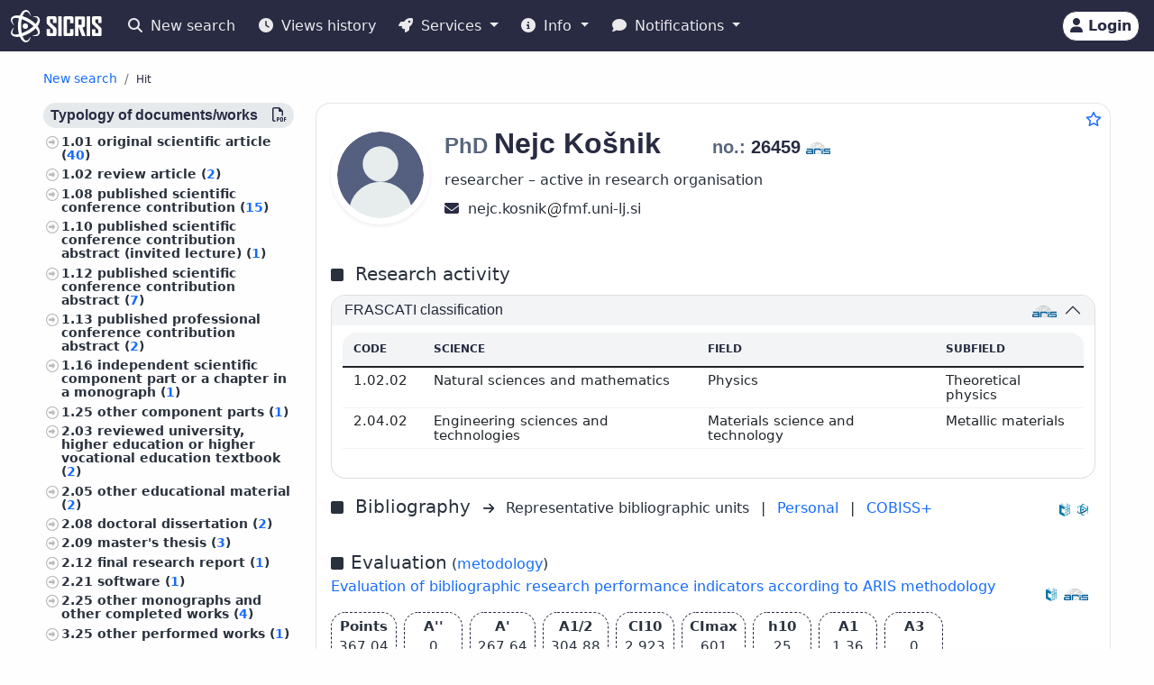

--- FILE ---
content_type: text/html;charset=UTF-8
request_url: https://cris.cobiss.net/ecris/si/en/researcher/20029
body_size: 16064
content:




<!DOCTYPE html>
<html lang="en" class="h-100 scroll-auto">
<head>
  <meta charset="UTF-8"/>
  <meta name="viewport" content="width=device-width, initial-scale=1, shrink-to-fit=no"/>

  <!-- redirect for browsers without JS -->
  
  <noscript>
    <meta http-equiv="refresh" content="0;url=/ecris/si/en/unsupported" />
  </noscript>
  <script nomodule>location='/ecris/si/en/unsupported'</script>

  <!-- theme / build info -->
  <meta name="theme-color" content="#282b42" />
  <meta name="apple-mobile-web-app-status-bar-style" content="#282b42" />
  <meta name="ecris" content="5.4-SNAPSHOT 09.01.2026 15:11" />

  <!-- absolute paths for static assets -->
  <base href="https://cris.cobiss.net/ecris/" />

  <!-- page title -->
  <title>
    
      
      
        CRIS
      
    
  </title>

  

<!-- CSS files -->
<!-- Favicon -->
<link rel="shortcut icon" href="assets/img/favicon/favicon.ico" type="image/x-icon" />
<link rel="apple-touch-icon" href="assets/img/favicon/apple-touch-icon.png" />
<link rel="apple-touch-icon" sizes="57x57" href="assets/img/favicon/apple-touch-icon-57x57.png" />
<link rel="apple-touch-icon" sizes="72x72" href="assets/img/favicon/apple-touch-icon-72x72.png" />
<link rel="apple-touch-icon" sizes="76x76" href="assets/img/favicon/apple-touch-icon-76x76.png" />
<link rel="apple-touch-icon" sizes="114x114" href="assets/img/favicon/apple-touch-icon-114x114.png" />
<link rel="apple-touch-icon" sizes="120x120" href="assets/img/favicon/apple-touch-icon-120x120.png" />
<link rel="apple-touch-icon" sizes="144x144" href="assets/img/favicon/apple-touch-icon-144x144.png" />
<link rel="apple-touch-icon" sizes="152x152" href="assets/img/favicon/apple-touch-icon-152x152.png" />
<link rel="apple-touch-icon" sizes="180x180" href="assets/img/favicon/apple-touch-icon-180x180.png" />

<!-- Fontawesome -->
<link rel="stylesheet" href="assets/vendor/fontawesome-free-6.6.0-web/css/all.min.css" />

<!-- Bootstrap CSS -->
<link href="assets/vendor/bootstrap-5.1.3-dist/css/bootstrap.min.css" rel="stylesheet" />

<!-- Color CSS -->
<link type="text/css" href="assets/css/colorDefinitions.css" rel="stylesheet" />
<link type="text/css" href="assets/css/bootstrapOverrideIzum.css" rel="stylesheet" />
<link type="text/css" href="assets/css/cris.css" rel="stylesheet" />

<!-- Chartist -->
<link type="text/css" href="assets/vendor/chartist/chartist.css" rel="stylesheet" />
<link type="text/css" href="assets/vendor/chartist/legend-plugin.css" rel="stylesheet" />
<link type="text/css" href="assets/css/chartistOverRide.css" rel="stylesheet" />

<!-- Responsive Tables -->
<link type="text/css" href="assets/css/responsiveTables.css" rel="stylesheet" />

<!-- JS Global Variables -->
<script src="assets/js/global-variables.js" type="module"></script>

<!-- Bootstrap JS -->
<script src="assets/vendor/bootstrap-5.1.3-dist/js/bootstrap.bundle.min.js" defer="defer"></script>

<!-- Chartist JS -->
<script src="assets/vendor/chartist/chartist.js" defer="defer"></script>

<!-- HTMX -->
<script src="assets/vendor/htmx/htmx.js"
        integrity="sha384-QFjmbokDn2DjBjq+fM+8LUIVrAgqcNW2s0PjAxHETgRn9l4fvX31ZxDxvwQnyMOX"
        crossorigin="anonymous"></script>
  <script type="module"
          src="/ecris/assets/js/bundle-basic.js?5.3">
  </script>

  <!-- extra <head> markup comes from the page that includes this file -->
  
    
    
    
    
    
    
    
    
    
    
  
</head>

<body class="d-flex flex-column h-100">












<div class="d-none" id="globalVariables">
    <ul class="appData">
        <li class="system">si</li>
        <li class="language">en</li>
        <li class="version">5.3</li>
        <li class="url">si/en</li>
        <li class="publishDate">1.12.2025</li>
        <li class="startAction">details</li>
        <li class="startMode">researcher</li>
        <li class="classificationFormat">frascati</li>
        <li class="tenderUrl">https://cris.cobiss.net/tenders/</li>
        <li class="startQuery"></li>
        <li class="queryMaxLength">5628</li>
        <li class="searchTitle">CRIS</li>

        
            <li class="count">
                <ul>
                    <li data-formated="50,515" class="researcher">50515</li>
                    <li data-formated="22,680" class="project">
                            22680
                    </li>
                    <li data-formated="9,712" class="projects">9712</li>
                    <li data-formated="1,766" class="programs">1766</li>
                    <li data-formated="1,007" class="organization">1007</li>
                    <li data-formated="1,537" class="group">1537</li>
                    <li data-formated="1,558" class="equipment">1558</li>
                </ul>
            </li>

            <ul class="translations">
                <li class="researcher">Researchers</li>
                <li class="project">Projects / Programmes</li>
                <li class="organization">Organisations</li>
                <li class="group">Groups</li>
                <li class="equipment">Equipment</li>
                <li class="publication">Publications</li>
            </ul>

            <span class="urlTokenResponse"></span>
            <span class="serverTime">1769020778</span>
        
    </ul>
</div>

<template id="unexpectedError">
    <div class="alert alert-danger" role="alert">
        <i class="fas fa-exclamation-triangle" aria-hidden="true"></i>
        An unexpected error occurred.
    </div>
</template>

<template id="tokenTimeoutError">
    <div class="alert alert-warning" role="alert">
        <i class="fas fa-clock" aria-hidden="true"></i>
        Your session is no longer valid. If you wish to continue your work in authorised mode, please log in again.
    </div>
</template>




<!-- Should I show the Sign-in buttons? -->


<header>
    <c-topmeni-init>
        <nav class="navbar navbar-expand-lg navbar-dark navbar-theme-primary fixed-top py-1 py-sm-2"
             aria-label="cris menu">

            <div class="container-fluid">

                <!-- ââââââââââââââââââââââ LOGO ââââââââââââââââââââââ -->
                <a class="navbar-brand" href="si/en" aria-label="cris - Home">
                    <img src="assets/img/brand/si/cris-logo-inverse.svg"
                         style="height:36px" alt="cris logo">
                </a>

                <!-- environment label (only for SI deployments) -->
                
                    <span id="navbar-system"></span>
                
                

                <!-- ââââââââââââââââââââââ MAIN NAVBAR ââââââââââââââââââââââ -->
                <div class="collapse navbar-collapse" id="cris-menu">

                    <ul class="navbar-nav me-auto mb-2 mb-sm-0">

                        <!-- New search -->
                        <li class="nav-item">
                            <c-new-search-link>
                                <a class="nav-link" id="new-search" href="si/en">
                                    <i class="fas fa-search me-1" aria-hidden="true"></i>
                                    New search
                                </a>
                            </c-new-search-link>
                        </li>

                        <!-- History (opens an off-canvas) -->
                        <li class="nav-item">
                            <a class="nav-link" id="history">
                                <i class="fas fa-clock me-1" aria-hidden="true"></i>
                                <c-responsive-class>
                                    Views history
                                </c-responsive-class>
                            </a>
                        </li>

                        <!-- â¼ SERVICES ------------------------------------------------- -->
                        <li class="nav-item dropdown">
                            <a class="nav-link dropdown-toggle" href="#"
                               id="sicris-menu-services-dropdown"
                               data-bs-toggle="dropdown" aria-expanded="false">
                                <i class="fas fa-rocket me-1" aria-hidden="true"></i>
                                Services
                            </a>

                            <ul class="dropdown-menu" aria-labelledby="sicris-menu-services-dropdown">

                                <!-- habilitation service (only in Slovene) -->
                                

                                <!-- researcher & organisation registrations -->
                                
                                

                                <!-- virtual-group evaluation & TOP lists (Slovene only) -->
                                

                                <!-- Publications search (always visible) -->
                                <li>
                                    <a class="dropdown-item" href="si/en/biblio">
                                        Publications
                                    </a>
                                </li>

                                <!-- ARIS TopWorks & doc-lists (Slovene only) -->
                                
                            </ul>
                        </li>

                        <!-- â¼ INFO ----------------------------------------------------- -->
                        <li class="nav-item dropdown">
                            <a class="nav-link dropdown-toggle" href="#"
                               id="sicris-menu-info-dropdown" data-bs-toggle="dropdown"
                               aria-expanded="false">
                                <i class="fas fa-info-circle me-1" aria-hidden="true"></i>
                                Info
                            </a>

                            <ul class="dropdown-menu" aria-labelledby="sicris-menu-info-dropdown">
                                <li>
                                    <a class="dropdown-item" href="si/en/intro">
                                        Introduction
                                    </a>
                                </li>

                                

                                
                                    <li>
                                        <a class="dropdown-item"
                                           href="http://www.arrs.si/sl/gradivo/sifranti/"
                                           target="_blank" rel="noopener">
                                                Code lists
                                        </a>
                                    </li>
                                
                            </ul>
                        </li>

                        <!-- â¼ NOTIFICATIONS ------------------------------------------- -->
                        <li class="nav-item dropdown">
                            <a class="nav-link dropdown-toggle" href="#"
                               id="sicris-menu-news-dropdown"
                               data-bs-toggle="dropdown" aria-expanded="false">
                                <i class="fas fa-comment me-1" aria-hidden="true"></i>
                                Notifications
                            </a>

                            <ul class="dropdown-menu" aria-labelledby="sicris-menu-news-dropdown">
                                <li>
                                    <a class="dropdown-item" href="si/en/news">
                                        News and Announcements
                                    </a>
                                </li>

                                <!-- FAQ (selected languages only) -->
                                

                                <!-- REST docs (all non-EN) -->
                                

                                <!-- evaluation-chat custom element -->
                                <li><evaluation-chat-news></evaluation-chat-news></li>
                            </ul>
                        </li>
                    </ul>
                </div><!-- /.navbar-collapse -->


                <!-- âââââââââââââââââââ SIGN-IN / AVATAR BLOCK âââââââââââââââââââ -->
                <div class="
                            sign-in-buttons d-flex flex-fill flex-lg-grow-0
                            justify-content-end me-1 order-lg-last">

                    <!-- â¼ avatar dropdown (hidden until user data arrives via JS) -->
                    <div id="signed-in-btn" class="dropdown d-none">
                        <a href="#"
                           class="text-decoration-none dropdown-toggle btn btn-secondary text-dark
                                  animate-up-2 ms-3 p-0 pe-2"
                           id="dropdownUser2" data-bs-toggle="dropdown"
                           title="user avatar" aria-expanded="false">
                            <img src="assets/img/user.svg" alt="user avatar"
                                 width="32" height="32"
                                 class="rounded-circle avatar-js">
                            <span class="d-none d-sm-inline-block d-lg-none d-xl-inline-block ms-1"></span>
                        </a>

                        <ul class="dropdown-menu right text-small shadow"
                            aria-labelledby="dropdownUser2">

                            <!-- profile visit / edit -->
                            <li>
                                <c-details-link>
                                    <a class="dropdown-item visit-js" href="javascript:void(0)">
                                        <i class="fas fa-user me-1" aria-hidden="true"></i>
                                        Take a look at my profile
                                    </a>
                                </c-details-link>
                            </li>
                            <li>
                                <a class="dropdown-item edit-js" href="javascript:void(0)">
                                    <i class="fas fa-pencil-alt me-1" aria-hidden="true"></i>
                                    Edit my profile
                                </a>
                            </li>

                            <!-- organisation profile visit / edit -->
                            <li>
                                <c-details-link>
                                    <a class="dropdown-item visit-org-js" href="javascript:void(0)">
                                        <i class="fas fa-landmark me-1" aria-hidden="true"></i>
                                        View organisation
                                    </a>
                                </c-details-link>
                            </li>
                            <li>
                                <a class="dropdown-item edit-org-js" href="javascript:void(0)">
                                    <i class="fas fa-pencil-alt me-1" aria-hidden="true"></i>
                                    Edit organisation
                                </a>
                            </li>

                            <!-- change password -->
                            <li>
                                <a class="dropdown-item pwd-change-js" href="javascript:void(0)">
                                    <i class="fas fa-lock me-1" aria-hidden="true"></i>
                                    Change password
                                </a>
                            </li>

                            <!-- Library-request service (if enabled) -->
                            

                            <!-- add-new entity buttons (initially hidden; shown by JS) -->
                            <li><a class="dropdown-item d-none rsr-add-js"
                                   data-text="Are you sure you want to create a new researcher?"
                                   href="javascript:void(0)">
                                <i class="fas fa-plus" aria-hidden="true"></i>
                                <i class="fas fa-atom me-1" aria-hidden="true"></i>
                                Add new researcher
                            </a></li>

                            <li><a class="dropdown-item d-none prj-add-js"
                                   data-text="Are you sure you want to create a new project?"
                                   href="javascript:void(0)">
                                <i class="fas fa-plus" aria-hidden="true"></i>
                                <i class="fas fa-lightbulb me-1" aria-hidden="true"></i>
                                Add new project
                            </a></li>

                            <li><a class="dropdown-item d-none org-add-js"
                                   data-text="Are you sure you want to create a new organisation?"
                                   href="javascript:void(0)">
                                <i class="fas fa-plus" aria-hidden="true"></i>
                                <i class="fas fa-landmark me-1" aria-hidden="true"></i>
                                Add new organisation
                            </a></li>

                            <li><a class="dropdown-item d-none grp-add-js"
                                   data-text="Are you sure you want to create a new group?"
                                   href="javascript:void(0)">
                                <i class="fas fa-plus" aria-hidden="true"></i>
                                <i class="fas fa-users me-1" aria-hidden="true"></i>
                                Add new group
                            </a></li>

                            <!-- logout -->
                            <li>
                                <a class="dropdown-item logout-js" href="javascript:void(0)">
                                    <i class="fas fa-sign-out-alt me-1" aria-hidden="true"></i>
                                    Logout
                                </a>
                            </li>
                        </ul>
                    </div><!-- /#signed-in-btn -->

                    <!-- Sign-in button (shown before login) -->
                    <a class="btn btn-secondary text-dark animate-up-2 ms-3 py-1 px-2 d-none"
                       id="sign-in-btn" href="javascript:void(0)">
                        <i class="fas fa-user" aria-hidden="true"></i>
                        <span class="d-none d-sm-inline-block">
                            Login
                        </span>
                    </a>
                </div><!-- /.sign-in-buttons -->


                <!-- mobile hamburger toggle -->
                <button class="navbar-toggler ms-1" type="button"
                        data-bs-toggle="collapse" data-bs-target="#cris-menu"
                        aria-controls="cris-menu" aria-expanded="false"
                        aria-label="Toggle navigation">
                    <span class="navbar-toggler-icon"></span>
                </button>

            </div><!-- /.container-fluid -->
        </nav>
    </c-topmeni-init>
</header>








    
       <c-toggle-view>
           <div id="search-div" class="container-fluid my-md-4 px-lg-4 px-xl-5 d-none">
               
               
           </div>

           <div id="details-div" class="container-fluid md-4 px-lg-4 px-xl-5 ">
               <c-details-init>
    <br/>
    <div class="pt-5 pb-1 row">
        <div class="col">
            <ul class="breadcrumb fw-bold my-1">

                <!-- ânew searchâ -->
                <li class="breadcrumb-item text-muted small">
                    <a id="backto-new-search" href="javascript:void(null)"
                       class="text-hover-primary">
                        New search
                    </a>
                </li>

                <!-- âresultsâ (initially hidden) -->
                <li class="breadcrumb-item text-muted small d-none">
                    <c-back-to-results-init>
                        <a id="backto-results" href="javascript:void(null)"
                           class="text-hover-primary">
                            Results
                            <small>
                                (<i id="results-type-icon" class="fas fa-atom"
                                    aria-hidden="true"></i>
                                <span id="backto-results-type"></span>)
                            </small>
                        </a>
                    </c-back-to-results-init>
                </li>

                <!-- âdetail resultsâ -->
                <li class="breadcrumb-item text-dark small">
                    <small>Hit</small>
                    <span id="data-from-results" class="d-none">
          <span id="curr-result-num" class="small"></span>
          from
          <span id="all-results-num" class="small"></span>
        </span>
                </li>

                <!-- next / prev buttons -->
                <li class="text-muted small ms-2 d-none next-prev-js">
                    <button class="nextPrevButtons ps-1 pe-2" id="details-prev"
                            aria-label="previous">
                        <i class="fas fa-caret-left fs-4"></i>
                    </button>
                    <button class="nextPrevButtons ps-1 pe-2" id="details-next"
                            aria-label="next">
                        <i class="fas fa-caret-right fs-4"></i>
                    </button>
                    <div id="details-slides-loader"
                         class="spinner-border text-secondary" role="status">
          <span class="visually-hidden">
              Loading...
          </span>
                    </div>
                </li>
            </ul>
        </div>
    </div>

    <!-- ===== LOADERS + DETAILS HOLDER ===== -->
    <div id="details-holder-loader" class="spinner-border text-secondary d-none" role="status">
        <span class="visually-hidden">
          Loading...
        </span>
    </div>

    <div id="details-holder" class="pt-2">
        
            
                
                
                
                
                
                    


<c-details-researcher-init id="20029">
    <div class="row">

        <!-- left sidebar -->
        <div class="col-12 col-lg-3 col-md-4">
            <c-sidebar-position-init shrink-on="1">

                <template class="title-js">
                    <i class="fas fa-book me-2" aria-hidden="true"></i>
                    Researcher publications
                </template>

                <div class="side-bar-position collapse sticky-md-top">
                    <aside>
                         <div class="aside-async-js"></div>
                    </aside>
                </div>

            </c-sidebar-position-init>
        </div>

        <!-- main content -->
        <div class="col-12 col-lg-9 col-md-8 asMain">
           











<div class="card mb-5 w-100">
    <div style="position:absolute;top:0.5rem;right:0.5rem">
        <button class="btn btn-icon-only star star-js" aria-label="Add to favourites">
            <i class="far fa-star" style="color:var(--link-color,#156BFF)" title="Add to favourites"></i>
        </button>
    </div>

    <div class="card-body pt-4 pb-0">
        <!-- =================== BASIC INFO =================== -->
        <div class="d-flex flex-wrap mb-3">
            <div class="me-3">
                <img class="img-avatar position-relative rounded-circle shadow-sm d-inline-block flex-shrink-0"
                     src="https://cris.cobiss.net/ecris/si/en/common/avatar/20029"
                     alt="PhD Nejc Košnik" width="110" />
            </div>

            <!-- begin::Podatki raziskovalca-->
            <div class="d-flex flex-column flex-grow-1">
                <h1 class="fs-2 me-1">
                    
                        
                        
                        
                            <span class="text-muted fs-4 title-js">
                                PhD
                            </span>
                            <span class="name-js">
                                Nejc
                            </span>
                            <span class="last-name-js">
                                Košnik
                            </span>
                        
                    

                    <span class="text-muted fs-4 title-js">
                        
                    </span>

                    <br class="d-sm-none" />

                    <span class="fw-bold fs-5 ms-sm-5" style="white-space:nowrap;">

                    <span class="text-muted">
                        no.:
                    </span>

                    <span class="mst-id-js">
                        26459
                    </span>

                    <img src="assets/img/source-ARIS.svg"
                         alt="source: ARIS"
                         title="source: ARIS"
                         class="data-source-13 me-2" />
                  </span>
                </h1>

                <!-- status & ORCID -->
                <div class="fs-6 mb-2 pe-2">
                    <div>researcher – active in research organisation</div>
                    
                </div>

                <!-- begin::Kontaktni podatki-->
                <div>
                    

                    

                    
                        <span aria-label="nejc.kosnik@fmf.uni-lj.si">
                            <i class="fas fa-envelope fs-6 text-dark" title="E-mail" aria-hidden="true"></i>&nbsp;
                            nejc.kosnik<img src="assets/img/email-sign-text.svg" style="height:1em;width:auto;padding-left:0.1em;padding-right:0.1em" alt="at sign" />fmf.uni-lj.si
                        </span>
                        <br/>
                    

                    
                </div>
                <!-- end::Kontaktni podatki-->

                <!-- begin::Znanje tujih jezikov-->
                <div>
                    <!-- ============= LANG SKILLS ============= -->
                    
                </div>
            </div>

            <!-- EDIT BUTTON -->
            <div class="align-self-start mt-1">
                <a class="btn btn-primary btn-sm d-none edit-profile-js"
                   href="https://cris.cobiss.net/ecris/si/en/update/researcher/20029">
                    <i class="fas fa-pencil-alt me-1" aria-hidden="true"></i>
                    Edit
                </a>
            </div>
        </div>

        <!-- ========== CLASSIFICATIONS ========== -->
        
            
            
                
                    




<!-- Section title -->

    <div class="d-flex pt-4 pb-2">
        <div class="flex-grow-1">
            <i class="fas fa-square me-2" aria-hidden="true"></i>
            <span class="fs-5 me-2">
                    Research activity
            </span>
        </div>
    </div>


<div class="row">
    <div class="col-12">
        <div class="accordion" id="accordionClassification">

            <!-- ARRS / Frascati -->
            
                <div class="accordion-item">
                    <h3 class="accordion-header" id="headingClassificationSra">
                        <button class="accordion-button"
                                type="button"
                                data-bs-toggle="collapse"
                                data-bs-target="#collapseClassificationSra"
                                aria-expanded="true"
                                aria-controls="collapseClassificationSra">

                            <div class="flex-grow-1" id="rsr-sra">
                                    FRASCATI classification
                            </div>

                            <div class="align-self-end">
                                <img src="assets/img/source-ARIS.svg"
                                     alt="source: ARIS"
                                     title="source: ARIS"
                                     class="data-source-13 me-2" />
                            </div>
                        </button>
                    </h3>

                    <div id="collapseClassificationSra"
                         class="accordion-collapse collapse show"
                         aria-labelledby="headingClassificationSra"
                         data-bs-parent="#accordionClassification">

                        <div class="accordion-body fs-7">
                            <div class="pb-2 mb-0 rounded-top">
                                <table class="table card-table-620 w-100 lh-110 fs--1">
                                    <thead class="thead-light">
                                    <tr>
                                        <th scope="col">Code</th>
                                        <th scope="col">Science</th>
                                        <th scope="col">Field</th>
                                        <th scope="col">Subfield</th>
                                    </tr>
                                    </thead>
                                    <tbody>
                                    
                                        <tr>
                                            <td data-label="Code">
                                                    1.02.02&nbsp;
                                            </td>
                                            <td data-label="Science">
                                                    Natural sciences and mathematics&nbsp;
                                            </td>
                                            <td data-label="Field">
                                                    Physics&nbsp;
                                            </td>
                                            <td data-label="Subfield">
                                                    Theoretical physics&nbsp;
                                            </td>
                                        </tr>
                                    
                                        <tr>
                                            <td data-label="Code">
                                                    2.04.02&nbsp;
                                            </td>
                                            <td data-label="Science">
                                                    Engineering sciences and technologies&nbsp;
                                            </td>
                                            <td data-label="Field">
                                                    Materials science and technology&nbsp;
                                            </td>
                                            <td data-label="Subfield">
                                                    Metallic materials&nbsp;
                                            </td>
                                        </tr>
                                    
                                    </tbody>
                                </table>
                            </div>
                        </div>
                    </div>
                </div>
            
            <!-- /ARRS / Frascati -->

            <!-- CERIF -->
            
            <!-- /CERIF -->

        </div><!-- /.accordion -->
    </div>
</div>

                
            
        

        




        



<div class="d-flex pt-3 pb-2 align-middle">

    <div class="flex-grow-1">
        <i class="fas fa-square me-2" aria-hidden="true"></i>
        <span class="fs-5 me-2">
            Bibliography
        </span>
        <i class="fs--2 fas fa-arrow-right me-2" aria-hidden="true"></i>

        <!-- representative bibliography link (if exists) -->
        
            
            
                Representative bibliographic units<span class="me-2"></span>
            
        

        <span class="me-2">|</span>

        <!-- personal bibliography -->
        <a  class="me-2"
            href="https://bib.cobiss.net/biblioweb/biblio/si/eng/cris/26459"
            target="_blank" rel="noopener">
            Personal
        </a>

        <span class="me-2">|</span>

        <!-- COBISS+ search -->
        <a  href="https://plus-legacy.cobiss.net/cobiss/si/en/bib/search?db=cobib&amp;c=as=26459"
            target="_blank" rel="noopener">
            COBISS+
        </a>
    </div>

    <!-- data-source icons -->
    <div class="align-self-end">
        <img src="assets/img/source-COBISS.svg"
             class="data-source-15 me-2"
             alt="source: COBISS"
             title="source: COBISS">
    </div>

    
        <div class="align-self-end">
            <img src="assets/img/source-SICRIS.svg"
                 class="data-source-13 me-2"
                 alt="source: SICRIS"
                 title="source: SICRIS">
        </div>
    

</div>


        
            








<div class="d-flex pt-4 pb-2">
    <div class="flex-grow-1">
        <i class="fas fa-square me-2" aria-hidden="true"></i><span
            class="fs-5">Evaluation</span>
        (<a
            href="https://www.arrs.si/sl/akti/24/metod-vrednotenje-dela-okt24.asp"
            target="_blank" rel="noopener">metodology</a>)

        <div class="col-xs-12 pb-2">
            <a
                href="https://bib.cobiss.net/biblioweb/eval/si/eng/evalrsr/26459"
                target="_blank" rel="noopener">Evaluation of bibliographic research performance indicators according to ARIS methodology</a>
        </div>

    </div>
    <div class="align-self-end">
        <img src="assets/img/source-COBISS.svg" alt="source: COBISS"
            title="source: COBISS" class="data-source-15 me-2" />
    </div>
    <div class="align-self-end">
        <img src="assets/img/source-ARIS.svg" alt="source: ARIS"
            title="source: ARIS" class="data-source-13 me-2" />
    </div>
</div>


    <div class="d-flex flex-wrap align-items-center fs-7 mb-2">
        <div
            class="border-dark border-dashed border-1 rounded fmw-65 py-1 px-2 mb-2 me-2 text-center text-center">
            <div class="fw-bold">Points</div>
            <div>367.04</div>
        </div>
        <div
            class="border-dark border-dashed border-1 rounded fmw-65 mb-2 py-1 px-2 me-2 text-center">
            <div class="fw-bold">A''</div>
            <div>0</div>
        </div>
        <div
            class="border-dark border-dashed border-1 rounded fmw-65 mb-2 py-1 px-2 me-2 text-center">
            <div class="fw-bold">A'</div>
            <div>267.64</div>
        </div>
        <div
            class="border-dark border-dashed border-1 rounded fmw-65 mb-2 py-1 px-2 me-2 text-center">
            <div class="fw-bold">A1/2</div>
            <div>304.88</div>
        </div>
        <div
            class="border-dark border-dashed border-1 rounded fmw-65 mb-2 py-1 px-2 me-2 text-center">
            <div class="fw-bold">CI10</div>
            <div>2,923</div>
        </div>
        <div
            class="border-dark border-dashed border-1 rounded fmw-65 mb-2 py-1 px-2 me-2 text-center">
            <div class="fw-bold">CImax</div>
            <div>601</div>
        </div>
        <div
            class="border-dark border-dashed border-1 rounded fmw-65 mb-2 py-1 px-2 me-2 text-center">
            <div class="fw-bold">h10</div>
            <div>25</div>
        </div>
        <div
            class="border-dark border-dashed border-1 rounded fmw-65 mb-2 py-1 px-2 me-2 text-center">
            <div class="fw-bold">A1</div>
            <div>1.36</div>
        </div>
        <div
            class="border-dark border-dashed border-1 rounded fmw-65 mb-2 py-1 px-2 text-center">
            <div class="fw-bold">A3</div>
            <div>0</div>
        </div>

        <div class="row mb-2">
            <div class="fs--4">Data for the last 5 years (citations for the last 10 years) on
                January 20, 2026;
                Data for score A3 calculation refer to period
                2020-2024
                
                </div>
        </div>
    </div>



    <div class="row fs--2 mb-2">
        <div class="col-xs-12">

            Data for ARIS tenders (
                
                    <a href="https://cris.cobiss.net/tenders/rsr/20240521/bib214_26459.html"
                       target="_blank"
                       rel="noopener">
                        21.05.2024 – Target research programmes,
                    </a>
                

                

                <c-archive-link> 
                


<div class="modal fade" tabindex="-1" aria-hidden="true">
    <div class="modal-dialog modal-dialog-scrollable">
        <div class="modal-content">
            <div class="modal-header">
                <h5 class="modal-title">Data archives for ARIS calls for proposals</h5>
                <button type="button" class="btn-close" data-bs-dismiss="modal"
                    aria-label="Close"></button>
            </div>
            <div class="modal-body"></div>
        </div>
    </div>
</div>
 
                <a href="si/en/common/gui/archive/rsr/26459"
                    target="_blank"
                    rel="noopener">
                    archive
                </a>
                </c-archive-link>
            )
            <br />
        </div>
    </div>


            




            


<!-- ===== Citations header ===== -->
<div class="d-flex pt-4 pb-2">
    <div class="flex-grow-1">
        <i class="fas fa-square me-2" aria-hidden="true"></i>
        <span class="fs-5 me-2" id="rsr-cit">
            Citations
        </span>
        <i class="fs--2 fas fa-arrow-right me-2" aria-hidden="true"></i>
        <a href="https://bib.cobiss.net/biblioweb/cit/si/eng/citrsr/26459"
           target="_blank" rel="noopener">
            Citations for bibliographic records in COBIB.SI that are linked to records in citation databases
        </a>
    </div>

    <div class="align-self-end">
        <img src="assets/img/source-Clarivate.svg"
             class="data-source-15 me-2"
             alt="source: WoS"
             title="source: WoS">
        <img src="assets/img/source-Scopus.svg"
             class="data-source-15 me-2"
             alt="source: Scopus"
             title="source: Scopus">
        <img src="assets/img/source-COBISS.svg"
             class="data-source-15 me-2"
             alt="source: COBISS"
             title="source: COBISS">
    </div>
</div>

<!-- ===== Citations table ===== -->


    <div class="pb-2 mb-0 rounded-top">
        <table class="table card-table-620 w-100 lh-110 fs--1 text-center"
               aria-labelledby="rsr-cit">
            <thead class="thead-light">
            <tr>
                <th scope="col">Database</th>
                <th scope="col">Linked records</th>
                <th scope="col">Citations</th>
                <th scope="col">Pure citations</th>
                <th scope="col">Average pure citations</th>
            </tr>
            </thead>
            <tbody>
            <!-- WoS -->
            <tr>
                <td class="fw-bold"
                    data-label="Database">WoS</td>
                <td data-label="Linked records">
                        47&nbsp;
                </td>
                <td data-label="Citations">
                        3,233&nbsp;
                </td>
                <td data-label="Pure citations">
                        2,971&nbsp;
                </td>
                <td data-label="Average pure citations">
                        63.21&nbsp;
                </td>
            </tr>

            <!-- Scopus -->
            <tr>
                <td class="fw-bold"
                    data-label="Database">Scopus</td>
                <td data-label="Linked records">
                        52&nbsp;
                </td>
                <td data-label="Citations">
                        3,700&nbsp;
                </td>
                <td data-label="Pure citations">
                        3,425&nbsp;
                </td>
                <td data-label="Average pure citations">
                        65.87&nbsp;
                </td>
            </tr>
            </tbody>
        </table>
    </div>

    <!-- async container for extra graphs / charts -->
    <div class="citations-async-js"></div>


        

        



    <div class="d-flex pt-4 pb-2">
        <div class="flex-grow-1">
            <i class="fas fa-square me-2" aria-hidden="true"></i><span
                class="fs-5 me-2" id="rsr-audio">Audiovisual sources</span>
        </div>

    </div>

        <div class="pb-2 mb-0 rounded-top">
            <table class="table card-table-855 w-100 lh-110 fs--1" aria-labelledby="prj-audio">
                <thead class="thead-light">
                <tr>
                    <th scope="col" class="text-center">no.</th>
                    <th scope="col">Title (with video link)</th>
                    <th scope="col">Event</th>
                    <th scope="col">Source</th>
                </tr>
                </thead>
                <tbody>
                
                    <tr>
                        <td class="text-center"
                            data-label="no.">
                                1.
                        </td>

                        <td data-label="Title (with video link)">
                            <a href="" target="_blank" rel="noopener">
                                    
                            </a>&#160;
                        </td>

                        <td data-label="Event">
                                &#160;
                        </td>

                        <td data-label="Source">
                            
                        </td>
                    </tr>
                
                </tbody>
            </table>
        </div>



        
            


<!-- ===== Mentoring title & icon row (only when data exist) ===== -->

    <div class="d-flex pt-4 pb-2">
        <div class="flex-grow-1">
            <i class="fas fa-square me-2" aria-hidden="true"></i>
            <span class="fs-5 me-2" id="rsr-mentoring">
                    Mentoring junior researchers
            </span>
        </div>
        <div class="align-self-end">
            <img src="assets/img/source-ARIS.svg"
                 class="data-source-13 me-2"
                 alt="source: ARIS"
                 title="source: ARIS">
        </div>
    </div>


<!-- ===== Mentoring table ===== -->

    <div class="pb-2 mb-0 rounded-top">
        <table class="table card-table-855 w-100 lh-110 fs--1 text-center"
               aria-labelledby="rsr-mentoring">
            <thead class="thead-light">
            <tr>
                <th scope="col" class="text-center">
                        no.
                </th>
                <th scope="col">
                        Name and surname
                </th>
                <th scope="col">
                        Type
                </th>
                <th scope="col">
                        Period
                </th>
                <th scope="col">
                        Code
                </th>
            </tr>
            </thead>

            <tbody>
            
                <tr>
                    <!-- # -->
                    <td class="text-center"
                        data-label="no.">
                            1
                    </td>

                    <!-- Name (link to details) -->
                    <td data-label="Name and surname">
                        <c-details-link>
                            <a href="https://cris.cobiss.net/ecris/si/en/researcher/46678">
                                    PhD Aleks Smolkovič
                            </a>
                        </c-details-link>&nbsp;
                    </td>

                    <!-- Mentor type -->
                    <td data-label="Type">
                            Bologna doctoral studies&nbsp;
                    </td>

                    <!-- Period -->
                    <td data-label="Period">
                            10/1/2017
                         - 
                            9/30/2021&nbsp;
                    </td>

                    <!-- MST ID -->
                    <td data-label="Code">
                            50510&nbsp;
                    </td>
                </tr>
            
            </tbody>
        </table>
    </div>


        

        
            



<!-- show block only if education list exists and user may view it -->


    <!-- title row -->
    <div class="d-flex pt-4 pb-2">
        <div class="flex-grow-1">
            <i class="fas fa-square me-2" aria-hidden="true"></i>
            <span class="fs-5 me-2" id="rsr-educ">
                    Education
            </span>
        </div>
        <div class="align-self-end">
            <img src="assets/img/source-ARIS.svg"
                 class="data-source-13 me-2"
                 alt="source: ARIS"
                 title="source: ARIS">
        </div>
    </div>

    <!-- table -->
    <div class="pb-2 mb-0 rounded-top">
        <table class="table card-table-855 w-100 lh-110 fs--1"
               aria-labelledby="rsr-educ">
            <thead class="thead-light">
            <tr>
                <th scope="col">Level of education</th>
                <th scope="col">Professional title</th>
                <th scope="col">Study subject</th>
                <th scope="col">Faculty</th>
                <th scope="col">Year</th>
            </tr>
            </thead>

            <tbody>
            
                <tr>
                    <!-- level -->
                    <td data-label="Level of education">
                            &nbsp;
                    </td>

                    <!-- degree -->
                    <td data-label="Professional title">
                            B. Sc. &nbsp;
                    </td>

                    <!-- field -->
                    <td data-label="Study subject">
                            Physics&nbsp;
                    </td>

                    <!-- institution -->
                    <td data-label="Faculty">
                        
                            <img src="assets/img/flags/country/SI.svg"
                                 style="height:16px;width:auto"
                                 alt="SI"
                                 title="Slovenia">
                        
                        University of Ljubljana,&nbsp;Faculty of Mathematics and Physics
                    </td>

                    <!-- year -->
                    <td data-label="Year">
                            2005&nbsp;
                    </td>
                </tr>
            
                <tr>
                    <!-- level -->
                    <td data-label="Level of education">
                            Doctoral degree&nbsp;
                    </td>

                    <!-- degree -->
                    <td data-label="Professional title">
                            Ph. D. &nbsp;
                    </td>

                    <!-- field -->
                    <td data-label="Study subject">
                            Physics&nbsp;
                    </td>

                    <!-- institution -->
                    <td data-label="Faculty">
                        
                            <img src="assets/img/flags/country/SI.svg"
                                 style="height:16px;width:auto"
                                 alt="SI"
                                 title="Slovenia">
                        
                        University of Ljubljana,&nbsp;Faculty of Mathematics and Physics
                    </td>

                    <!-- year -->
                    <td data-label="Year">
                            2010&nbsp;
                    </td>
                </tr>
            
            </tbody>
        </table>
    </div>


        

        

<div class="d-flex pt-4 pb-2">
    <div class="flex-grow-1">

        <i class="fas fa-square me-2" aria-hidden="true"></i>

        <span class="fs-5 me-2">
      Doctoral dissertations and other final papers

            <!-- toggle button -->
      <a class="dissertations-btn-js fs--2" href="javascript:void(0)">
        Show
        <i class="fas fa-table" aria-hidden="true"></i>
      </a>
    </span>

        <!-- hidden async container -->
        <div class="d-none dissertations-content-js">
            <div class="spinner-border text-secondary m-3" role="status"></div>
            Obtaining results now
        </div>

    </div>

    <!-- data-source icon -->
    <div class="align-self-end">
        <img src="assets/img/source-COBISS.svg"
             class="data-source-15 me-2"
             alt="source: COBISS"
             title="source: COBISS">
    </div>
</div>


        
            






    <div class="d-flex pt-4 pb-2">
        <div class="flex-grow-1">
            <i class="fas fa-square me-2" aria-hidden="true"></i><span
                class="fs-5 me-2" id="rsr-employ">Employments</span>
        </div>
        <div class="align-self-end">
            <img src="assets/img/source-ARIS.svg"
                alt="source: ARIS"
                title="source: ARIS"
                class="data-source-13 me-2" />
        </div>
    </div>

<div class="pb-2 rounded-top">
    
        <table class="table card-table-1024 w-100 lh-110 fs--1"
            aria-labelledby="rsr-employ">
            <thead class="thead-light">
                <tr>
                    <th scope="col">Type of employment</th>
                    <th scope="col">Research org.</th>
                    <th scope="col">Research group</th>
                    
                        <th scope="col">Date of employment</th>
                        <th scope="col">Position</th>
                        
                            <th scope="col">Role</th>
                        
                    
                    
                        <th scope="col">Title</th>
                    
                </tr>
            </thead>

            <tbody>
                
                    <tr>
                        <td data-label="Type of employment">Full time employment
                            (50%, RD:50%)&nbsp;
                        </td>
                        <td data-label="Research org."><c-details-link>
                            <a href="https://cris.cobiss.net/ecris/si/en/organization/559">Jožef Stefan Institute</a></c-details-link>&nbsp;</td>
                        <td data-label="Research group">
                                                            
                                <c-details-link>
                                    <a href="https://cris.cobiss.net/ecris/si/en/group/1603">Department of Theoretical Physics</a></c-details-link>&nbsp;
                            
                            
                        </td>
                            
                            <td data-label="Date of employment">11/1/2005&nbsp;</td>
                            <td data-label="Position">Senior research associate&nbsp;</td>
                            
                                <td data-label="Role">Researcher&nbsp;</td>
                            
                            
                        
                            <td data-label="Title">&nbsp;</td>
                        
                    </tr>
                
                    <tr>
                        <td data-label="Type of employment">Full time employment
                            (70%, RD:50%)&nbsp;
                        </td>
                        <td data-label="Research org."><c-details-link>
                            <a href="https://cris.cobiss.net/ecris/si/en/organization/767">University of Ljubljana, Faculty of Mathematics and Physics</a></c-details-link>&nbsp;</td>
                        <td data-label="Research group">
                                                            
                                <c-details-link>
                                    <a href="https://cris.cobiss.net/ecris/si/en/group/2220">Theoretical Physics</a></c-details-link>&nbsp;
                            
                            
                        </td>
                            
                            <td data-label="Date of employment">2/1/2016&nbsp;</td>
                            <td data-label="Position">Assistant&nbsp;</td>
                            
                                <td data-label="Role">Researcher&nbsp;</td>
                            
                            
                        
                            <td data-label="Title">Associate professor&nbsp;</td>
                        
                    </tr>
                
            </tbody>
        </table>
    
</div>

        

        

        


<!-- ============  ARRS / Projects â title bar  ============ -->

    <div class="d-flex pt-4 pb-2">
        <div class="flex-grow-1">
            <i class="fas fa-square me-2" aria-hidden="true"></i>

            
                
          <span class="fs-5 me-2" id="rsr-prj">
            Research projects
            <a class="fs--4" data-bs-toggle="modal" data-bs-target="#legenProjectModal">
              Legend
              <i class="fa fa-info-circle" aria-hidden="true"></i>
            </a>
          </span>
                
                
            
        </div>

        <div class="align-self-end">
            <img class="data-source-13 me-2"
                 src="assets/img/source-ARIS.svg"
                 alt="source: ARIS"
                 title="source: ARIS">
        </div>
    </div>


<!-- ============  Projects table  ============ -->

    <div class="pb-2 mb-0 rounded-top">
        <table class="table card-table-1024 w-100 lh-110 fs--1"
               aria-labelledby="rsr-prj">
            <thead class="thead-light">
            <tr>
                <th scope="col" class="text-center">
                        no.
                </th>
                <th scope="col">
                        Code
                </th>
                <th scope="col">
                        Title
                </th>
                <th scope="col">
                        Period
                </th>
                <th scope="col">
                        Head
                </th>
                <th scope="col" class="text-end">
            <span class="visually-hidden">
                    No. of publications
            </span>
                    <i class="fas fa-book fs-6"
                       aria-hidden="true"
                       title="No. of publications"></i>
                </th>
            </tr>
            </thead>

            <tbody>
                
                    <tr>
                        <!-- index -->
                        <td class="text-center"
                            data-label="#">
                                1.
                        </td>

                        <!-- code -->
                        <td data-label="Code">
                                N1-0407&nbsp;
                        </td>

                        <!-- title + link -->
                        <td data-label="Title">
                            <c-details-link>
                            <a href="https://cris.cobiss.net/ecris/si/en/project/22619">
                                    Semileptonic probes of b-quark physics at future flavor experiments
                            </a>
                            </c-details-link>&nbsp;
                        </td>

                        <!-- period -->
                        <td data-label="Period">
                                3/1/2025
                            -
                                2/29/2028&nbsp;
                        </td>

                        <!-- head researcher -->
                        <td data-label="Head">
                            <c-details-link>
                            <a href="https://cris.cobiss.net/ecris/si/en/researcher/20029">
                                    PhD Nejc Košnik
                            </a>
                            </c-details-link>&nbsp;
                        </td>

                        <!-- bibliography count -->
                        <td class="text-end"
                            data-label="No. of publications">
                                159&nbsp;
                        </td>
                    </tr>
                
                    <tr>
                        <!-- index -->
                        <td class="text-center"
                            data-label="#">
                                2.
                        </td>

                        <!-- code -->
                        <td data-label="Code">
                                J1-50219&nbsp;
                        </td>

                        <!-- title + link -->
                        <td data-label="Title">
                            <c-details-link>
                            <a href="https://cris.cobiss.net/ecris/si/en/project/21044">
                                    Unexplored directions in the flavorful SMEFT
                            </a>
                            </c-details-link>&nbsp;
                        </td>

                        <!-- period -->
                        <td data-label="Period">
                                10/1/2024
                            -
                                9/30/2027&nbsp;
                        </td>

                        <!-- head researcher -->
                        <td data-label="Head">
                            <c-details-link>
                            <a href="https://cris.cobiss.net/ecris/si/en/researcher/46678">
                                    PhD Aleks Smolkovič
                            </a>
                            </c-details-link>&nbsp;
                        </td>

                        <!-- bibliography count -->
                        <td class="text-end"
                            data-label="No. of publications">
                                684&nbsp;
                        </td>
                    </tr>
                
                    <tr>
                        <!-- index -->
                        <td class="text-center"
                            data-label="#">
                                3.
                        </td>

                        <!-- code -->
                        <td data-label="Code">
                                J1-4389&nbsp;
                        </td>

                        <!-- title + link -->
                        <td data-label="Title">
                            <c-details-link>
                            <a href="https://cris.cobiss.net/ecris/si/en/project/20105">
                                    Neutrino mass origin: from colliders to gravitational waves
                            </a>
                            </c-details-link>&nbsp;
                        </td>

                        <!-- period -->
                        <td data-label="Period">
                                10/1/2022
                            -
                                9/30/2025&nbsp;
                        </td>

                        <!-- head researcher -->
                        <td data-label="Head">
                            <c-details-link>
                            <a href="https://cris.cobiss.net/ecris/si/en/researcher/19038">
                                    PhD Miha Nemevšek
                            </a>
                            </c-details-link>&nbsp;
                        </td>

                        <!-- bibliography count -->
                        <td class="text-end"
                            data-label="No. of publications">
                                1,095&nbsp;
                        </td>
                    </tr>
                
                    <tr>
                        <!-- index -->
                        <td class="text-center"
                            data-label="#">
                                4.
                        </td>

                        <!-- code -->
                        <td data-label="Code">
                                J1-3013&nbsp;
                        </td>

                        <!-- title + link -->
                        <td data-label="Title">
                            <c-details-link>
                            <a href="https://cris.cobiss.net/ecris/si/en/project/18623">
                                    Advancing precision flavour studies with machine learning
                            </a>
                            </c-details-link>&nbsp;
                        </td>

                        <!-- period -->
                        <td data-label="Period">
                                10/1/2021
                            -
                                9/30/2025&nbsp;
                        </td>

                        <!-- head researcher -->
                        <td data-label="Head">
                            <c-details-link>
                            <a href="https://cris.cobiss.net/ecris/si/en/researcher/18619">
                                    PhD Jernej Fesel Kamenik
                            </a>
                            </c-details-link>&nbsp;
                        </td>

                        <!-- bibliography count -->
                        <td class="text-end"
                            data-label="No. of publications">
                                546&nbsp;
                        </td>
                    </tr>
                
                    <tr>
                        <!-- index -->
                        <td class="text-center"
                            data-label="#">
                                5.
                        </td>

                        <!-- code -->
                        <td data-label="Code">
                                N1-0245&nbsp;
                        </td>

                        <!-- title + link -->
                        <td data-label="Title">
                            <c-details-link>
                            <a href="https://cris.cobiss.net/ecris/si/en/project/22783">
                                    Quantum chaos in relativistic plasmas
                            </a>
                            </c-details-link>&nbsp;
                        </td>

                        <!-- period -->
                        <td data-label="Period">
                                1/1/2023
                            -
                                5/31/2025&nbsp;
                        </td>

                        <!-- head researcher -->
                        <td data-label="Head">
                            <c-details-link>
                            <a href="https://cris.cobiss.net/ecris/si/en/researcher/50305">
                                    Ph.D. Sašo Grozdanov
                            </a>
                            </c-details-link>&nbsp;
                        </td>

                        <!-- bibliography count -->
                        <td class="text-end"
                            data-label="No. of publications">
                                219&nbsp;
                        </td>
                    </tr>
                
                    <tr>
                        <!-- index -->
                        <td class="text-center"
                            data-label="#">
                                6.
                        </td>

                        <!-- code -->
                        <td data-label="Code">
                                N1-0233&nbsp;
                        </td>

                        <!-- title + link -->
                        <td data-label="Title">
                            <c-details-link>
                            <a href="https://cris.cobiss.net/ecris/si/en/project/19758">
                                    Dynamics in interacting quantum many-body systems
                            </a>
                            </c-details-link>&nbsp;
                        </td>

                        <!-- period -->
                        <td data-label="Period">
                                1/1/2022
                            -
                                12/31/2024&nbsp;
                        </td>

                        <!-- head researcher -->
                        <td data-label="Head">
                            <c-details-link>
                            <a href="https://cris.cobiss.net/ecris/si/en/researcher/7690">
                                    PhD Tomaž Prosen
                            </a>
                            </c-details-link>&nbsp;
                        </td>

                        <!-- bibliography count -->
                        <td class="text-end"
                            data-label="No. of publications">
                                828&nbsp;
                        </td>
                    </tr>
                
                    <tr>
                        <!-- index -->
                        <td class="text-center"
                            data-label="#">
                                7.
                        </td>

                        <!-- code -->
                        <td data-label="Code">
                                J1-8137&nbsp;
                        </td>

                        <!-- title + link -->
                        <td data-label="Title">
                            <c-details-link>
                            <a href="https://cris.cobiss.net/ecris/si/en/project/12451">
                                    Implikacije skalarnih resonanc na LHC za novo fiziko (Slovene)
                            </a>
                            </c-details-link>&nbsp;
                        </td>

                        <!-- period -->
                        <td data-label="Period">
                                5/1/2017
                            -
                                4/30/2020&nbsp;
                        </td>

                        <!-- head researcher -->
                        <td data-label="Head">
                            <c-details-link>
                            <a href="https://cris.cobiss.net/ecris/si/en/researcher/18619">
                                    PhD Jernej Fesel Kamenik
                            </a>
                            </c-details-link>&nbsp;
                        </td>

                        <!-- bibliography count -->
                        <td class="text-end"
                            data-label="No. of publications">
                                773&nbsp;
                        </td>
                    </tr>
                
                    <tr>
                        <!-- index -->
                        <td class="text-center"
                            data-label="#">
                                8.
                        </td>

                        <!-- code -->
                        <td data-label="Code">
                                L2-6775&nbsp;
                        </td>

                        <!-- title + link -->
                        <td data-label="Title">
                            <c-details-link>
                            <a href="https://cris.cobiss.net/ecris/si/en/project/9417">
                                    SIMULACIJA INDUSTRIJSKIH PROCESOV STRJEVANJA POD VPLIVOM ELEKROMAGNETNIH POLJ (Slovene)
                            </a>
                            </c-details-link>&nbsp;
                        </td>

                        <!-- period -->
                        <td data-label="Period">
                                7/1/2014
                            -
                                6/30/2017&nbsp;
                        </td>

                        <!-- head researcher -->
                        <td data-label="Head">
                            <c-details-link>
                            <a href="https://cris.cobiss.net/ecris/si/en/researcher/5020">
                                    PhD Božidar Šarler
                            </a>
                            </c-details-link>&nbsp;
                        </td>

                        <!-- bibliography count -->
                        <td class="text-end"
                            data-label="No. of publications">
                                3,007&nbsp;
                        </td>
                    </tr>
                
                    <tr>
                        <!-- index -->
                        <td class="text-center"
                            data-label="#">
                                9.
                        </td>

                        <!-- code -->
                        <td data-label="Code">
                                J1-4244&nbsp;
                        </td>

                        <!-- title + link -->
                        <td data-label="Title">
                            <c-details-link>
                            <a href="https://cris.cobiss.net/ecris/si/en/project/6918">
                                    Izvenravnovesna dinamika sistemov sklopljenih elektronov (Slovene)
                            </a>
                            </c-details-link>&nbsp;
                        </td>

                        <!-- period -->
                        <td data-label="Period">
                                7/1/2011
                            -
                                6/30/2014&nbsp;
                        </td>

                        <!-- head researcher -->
                        <td data-label="Head">
                            <c-details-link>
                            <a href="https://cris.cobiss.net/ecris/si/en/researcher/4184">
                                    PhD Peter Prelovšek
                            </a>
                            </c-details-link>&nbsp;
                        </td>

                        <!-- bibliography count -->
                        <td class="text-end"
                            data-label="No. of publications">
                                1,478&nbsp;
                        </td>
                    </tr>
                
            </tbody>
        </table>
    </div>


        


<!-- =================  ARRS PROGRAMS â header  ================= -->

    <div class="d-flex pt-4 pb-2">
        <div class="flex-grow-1">
            <i class="fas fa-square me-2" aria-hidden="true"></i>
            <span class="fs-5 me-2" id="rsr-prg">
        ARIS research and infrastructure programmes
        <a class="fs--4" data-bs-toggle="modal" data-bs-target="#legendProgramModal">
          Legend
          <i class="fa fa-info-circle" aria-hidden="true"></i>
        </a>
      </span>
        </div>

        <div class="align-self-end">
            <img class="data-source-13 me-2"
                 src="assets/img/source-ARIS.svg"
                 alt="source: ARIS"
                 title="source: ARIS">
        </div>
    </div>


<!-- =================  ARRS PROGRAMS â table  ================= -->

    <div class="pb-2 mb-0 rounded-top">
        <table class="table card-table-1024 w-100 lh-110 fs--1"
               aria-labelledby="rsr-prg">
            <thead class="thead-light">
            <tr>
                <th scope="col" class="text-center">
                        no.
                </th>
                <th scope="col">
                        Code
                </th>
                <th scope="col">
                        Title
                </th>
                <th scope="col">
                        Period
                </th>
                <th scope="col">
                        Head
                </th>
                <th scope="col" class="text-end">
            <span class="visually-hidden">
                    No. of publications
            </span>
                    <i class="fas fa-book fs-6"
                       aria-hidden="true"
                       title="No. of publications"></i>
                </th>
            </tr>
            </thead>

            <tbody>
            
                <tr>
                    <!-- index -->
                    <td class="text-center" data-label="#">
                            1.
                    </td>

                    <!-- code -->
                    <td data-label="Code">
                            P1-0035&nbsp;
                    </td>

                    <!-- title -->
                    <td data-label="Title">
                        <c-details-link>
                        <a href="https://cris.cobiss.net/ecris/si/en/project/17618">
                                Theoretical physics of nuclei, particles and fields
                        </a>
                        </c-details-link>&nbsp;
                    </td>

                    <!-- period -->
                    <td data-label="Period">
                            1/1/2019
                        -
                            12/31/2027
                    </td>

                    <!-- head researcher -->
                    <td data-label="Head">
                        <c-details-link>
                        <a href="https://cris.cobiss.net/ecris/si/en/researcher/18619">
                                PhD Jernej Fesel Kamenik
                        </a>
                        </c-details-link>&nbsp;
                    </td>

                    <!-- biblio count -->
                    <td class="text-end"
                        data-label="No. of publications">
                            1,691&nbsp;
                    </td>
                </tr>
            
                <tr>
                    <!-- index -->
                    <td class="text-center" data-label="#">
                            2.
                    </td>

                    <!-- code -->
                    <td data-label="Code">
                            P1-0055&nbsp;
                    </td>

                    <!-- title -->
                    <td data-label="Title">
                        <c-details-link>
                        <a href="https://cris.cobiss.net/ecris/si/en/project/9634">
                                Biophysics of Polymers, Membranes, Gels, Colloids and Cells
                        </a>
                        </c-details-link>&nbsp;
                    </td>

                    <!-- period -->
                    <td data-label="Period">
                            1/1/2015
                        -
                            12/31/2021
                    </td>

                    <!-- head researcher -->
                    <td data-label="Head">
                        <c-details-link>
                        <a href="https://cris.cobiss.net/ecris/si/en/researcher/8058">
                                PhD Primož Ziherl
                        </a>
                        </c-details-link>&nbsp;
                    </td>

                    <!-- biblio count -->
                    <td class="text-end"
                        data-label="No. of publications">
                            6,926&nbsp;
                    </td>
                </tr>
            
                <tr>
                    <!-- index -->
                    <td class="text-center" data-label="#">
                            3.
                    </td>

                    <!-- code -->
                    <td data-label="Code">
                            P1-0035&nbsp;
                    </td>

                    <!-- title -->
                    <td data-label="Title">
                        <c-details-link>
                        <a href="https://cris.cobiss.net/ecris/si/en/project/9630">
                                Theoretical physics of nuclei, particles and fields
                        </a>
                        </c-details-link>&nbsp;
                    </td>

                    <!-- period -->
                    <td data-label="Period">
                            1/1/2015
                        -
                            12/31/2018
                    </td>

                    <!-- head researcher -->
                    <td data-label="Head">
                        <c-details-link>
                        <a href="https://cris.cobiss.net/ecris/si/en/researcher/8330">
                                PhD Svjetlana Fajfer
                        </a>
                        </c-details-link>&nbsp;
                    </td>

                    <!-- biblio count -->
                    <td class="text-end"
                        data-label="No. of publications">
                            2,251&nbsp;
                    </td>
                </tr>
            
                <tr>
                    <!-- index -->
                    <td class="text-center" data-label="#">
                            4.
                    </td>

                    <!-- code -->
                    <td data-label="Code">
                            P1-0035&nbsp;
                    </td>

                    <!-- title -->
                    <td data-label="Title">
                        <c-details-link>
                        <a href="https://cris.cobiss.net/ecris/si/en/project/6077">
                                Theoretical physics of nuclei, particles and fields
                        </a>
                        </c-details-link>&nbsp;
                    </td>

                    <!-- period -->
                    <td data-label="Period">
                            1/1/2009
                        -
                            12/31/2014
                    </td>

                    <!-- head researcher -->
                    <td data-label="Head">
                        <c-details-link>
                        <a href="https://cris.cobiss.net/ecris/si/en/researcher/8330">
                                PhD Svjetlana Fajfer
                        </a>
                        </c-details-link>&nbsp;
                    </td>

                    <!-- biblio count -->
                    <td class="text-end"
                        data-label="No. of publications">
                            2,163&nbsp;
                    </td>
                </tr>
            
            </tbody>
        </table>
    </div>


        

<!-- ===========  EU / International projects â header  =========== -->

    <div class="d-flex pt-4 pb-2">
        <div class="flex-grow-1">
            <i class="fas fa-square me-2" aria-hidden="true"></i>
            <span class="fs-5 me-2" id="rsr-int-prj">
                    International projects
            </span>
        </div>
    </div>


<!-- ===========  EU / International projects â table  =========== -->

    <div class="pb-2 mb-0 rounded-top">
        <table class="table card-table-1024 w-100 lh-110 fs--1"
               aria-labelledby="rsr-int-prj">
            <thead class="thead-light">
            <tr>
                <th scope="col" class="text-center">
                        no.
                </th>
                <th scope="col">
                        Code
                </th>
                <th scope="col">
                        Title
                </th>
                <th scope="col">
                        Period
                </th>
                <th scope="col">
                        Head
                </th>
                <th scope="col" class="text-end">
            <span class="visually-hidden">
                    No. of publications
            </span>
                    <i class="fas fa-book fs-6"
                       aria-hidden="true"
                       title="No. of publications"></i>
                </th>
            </tr>
            </thead>

            <tbody>
            
                <tr>
                    <!-- row index -->
                    <td class="text-center" data-label="#">
                            1.
                    </td>

                    <!-- project code -->
                    <td data-label="Code">
                            COST-CA16201&nbsp;
                    </td>

                    <!-- project title -->
                    <td data-label="Title">
                        <c-details-link>
                        <a href="https://cris.cobiss.net/ecris/si/en/project/12754">
                                Unraveling new physics at the LHC through the precision frontier
                        </a>
                        </c-details-link>&nbsp;
                    </td>

                    <!-- period -->
                    <td data-label="Period">
                            10/24/2017
                        -
                            10/23/2021
                    </td>

                    <!-- project head -->
                    <td data-label="Head">
                        <c-details-link>
                        <a href="https://cris.cobiss.net/ecris/si/en/researcher/20029">
                                PhD Nejc Košnik
                        </a>
                        </c-details-link>&nbsp;
                    </td>

                    <!-- bibliography count -->
                    <td class="text-end"
                        data-label="No. of publications">
                            &nbsp;
                    </td>
                </tr>
            
            </tbody>
        </table>
    </div>


        




        

    </div>
</div>

        </div>

    </div>
</c-details-researcher-init>

                
            
        
    </div>
</c-details-init>

           </div>
       </c-toggle-view>
    

     

     

     

     

    

    

    

    

    

    

 





<c-signin-modal-init>
  <div class="modal fade" tabindex="-1" aria-modal="true" role="dialog"
       aria-labelledby="signInModalTitle" aria-hidden="true">
    <div class="modal-dialog">
      <div class="modal-content">
        <div class="modal-header">
          <h3 class="mb-0" id="signInModalTitle">Login with password </h3>
          <button type="button" class="btn-close" data-bs-dismiss="modal"
                  aria-label="Close"></button>
        </div>
        <div class="modal-body">
          <form action="#" class="mt-4">
            <div class="form-group mb-4">
              <label id="labelUsername">E-mail or researcher code</label>
              <div class="input-group">
                <span class="input-group-text" id="basic-addon1">
                  <span class="fas fa-user"></span>
                </span>
                <input type="text" class="form-control" id="username"
                       aria-labelledby="labelUsername" autofocus required />
              </div>
            </div>
            <div class="form-group mb-4">
              <label for="password" id="labelPassword">Password</label>
              <div class="input-group">
                <span class="input-group-text" id="basic-addon2">
                  <span class="fas fa-unlock-alt"></span>
                </span>
                <input type="password" class="form-control" id="password"
                       minlength="4" aria-labelledby="labelPassword" required />
              </div>
              
            </div>
            <div class="d-grid">
              <button type="submit" class="btn btn-primary">
                Login
              </button>
            </div>
          </form>
        </div>
              <div class="modal-footer d-block">
		<span class="fw-normal">
          Want to sign up via e-mail?
          <a href="javascript:void(null)" class="fw-bold link-to-email-only">Login with e-mail</a>.
        </span>
      </div>
      </div>
    </div>
  </div>
</c-signin-modal-init>


<c-set-pw-modal-init>
  <div class="modal fade" tabindex="-1" role="dialog" aria-modal="true"
       aria-labelledby="setPasswordModalTitle" aria-hidden="true">
    <div class="modal-dialog">
      <div class="modal-content">
        <div class="modal-header">
          <h3 class="mb-0" id="setPasswordModalTitle">Set password</h3>
          <button type="button" class="btn-close" data-bs-dismiss="modal"
                  aria-label="Close"></button>
        </div>
        <div class="modal-body">
          <form>
            <div class="form-group mb-3">
              <label for="password-1" id="lab-password-1">Password</label>
              <div class="input-group">
                <span class="input-group-text"><span class="fas fa-lock"></span></span>
                <input type="password" minlength="8" class="form-control"
                       id="password-1" aria-labelledby="lab-password-1"
                       autofocus="autofocus" required="required" />
              </div>
              <div class="form-text">Password must contain at least 8 characters</div>
            </div>

            <div class="form-group mb-3">
              <label for="password-2" id="lab-password-2">Confirm password</label>
              <div class="input-group">
                <span class="input-group-text"><span class="fas fa-lock"></span></span>
                <input type="password" minlength="8" class="form-control"
                       id="password-2" aria-labelledby="lab-password-2"
                       required="required" />
              </div>
              <div id="fb-password-2" class="form-text text-danger d-none">Passwords do not match</div>
            </div>

            <div class="d-grid mb-3">
              <button type="submit" class="btn btn-primary">
                Send request
                <div class="spinner-border spinner-border-sm text-secondary d-none"
                     role="status">
                  <span class="visually-hidden">In progress</span>
                </div>
              </button>
            </div>
          </form>
        </div>
      </div>
    </div>
  </div>
</c-set-pw-modal-init>


<c-rsr-registration-init>
  <div class="modal fade" tabindex="-1" aria-modal="true" role="dialog"
       aria-labelledby="rsrRegistrationModalTitle" aria-hidden="true">
    <div class="modal-dialog">
      <div class="modal-content">
        <div class="modal-header">
          <h3 class="mb-0" id="rsrRegistrationModalTitle">
            
              ecris.rsr_tch_pri.registration
            
            
          </h3>
          <button type="button" class="btn-close" data-bs-dismiss="modal" aria-label="Close"></button>
        </div>
        <div class="modal-body pb-1">
          <form class="mt-0">
            <div class="form-group pb-4">
              <label for="rsr-reg-fname" id="rsr-reg-fname-label">Name</label>
              <div class="input-group">
                <span class="input-group-text"><span class="fas fa-hashtag"></span></span>
                <input type="text" class="form-control" id="rsr-reg-fname"
                       aria-labelledby="rsr-reg-fname-label" autofocus="autofocus" required="required" />
              </div>
            </div>
            <div class="form-group pb-4">
              <label for="rsr-reg-lname" id="rsr-reg-lname-label">Surname</label>
              <div class="input-group">
                <span class="input-group-text"><span class="fas fa-hashtag"></span></span>
                <input type="text" class="form-control" id="rsr-reg-lname"
                       aria-labelledby="rsr-reg-lname-label" autofocus="autofocus" required="required" />
              </div>
            </div>
            <div class="form-group">
              <div class="form-group mb-4">
                <label for="rsr-reg-email" id="rsr-reg-email-label">E-mail</label>
                <div class="input-group">
                  <span class="input-group-text"><span class="fas fa-envelope"></span></span>
                  <input type="email" class="form-control" id="rsr-reg-email"
                         aria-labelledby="rsr-reg-email-label" required="required" />
                </div>
              </div>
            </div>
          
            <div class="form-group">
              <div class="form-group mb-4">
                <label for="rsr-reg-regnum" id="rsr-reg-regnum-label">Registration number</label>
                <div class="input-group">
                  <span class="input-group-text"><span class="fas fa-hashtag"></span></span>
                  <input type="number" class="form-control" id="rsr-reg-regnum"
                         aria-labelledby="rsr-reg-regnum-label" required="required" />
                </div>
              </div>
            </div>
          
            <div class="d-grid">
              <button type="submit" class="btn btn-primary">
                <div class="spinner-border spinner-border-sm text-secondary d-none" role="status">
                  <span class="visually-hidden">In progress</span>
                </div>
                Submit a link
              </button>
            </div>
          </form>
          <p class="my-1">
            <small><span class="fas fa-info-circle"></span>
              You will receive a link to your e-mail address, which you can use to login to the application.
            </small>
          </p>
        </div>
        <div class="modal-footer"></div>
      </div>
    </div>
  </div>
</c-rsr-registration-init>



<c-org-registration-init>
  <div class="modal fade" tabindex="-1" role="dialog" aria-modal="true"
       aria-labelledby="orgRegistrationModalTitle" aria-hidden="true">
    <div class="modal-dialog">
      <div class="modal-content">
        <div class="modal-header">
          <h3 class="mb-0" id="orgRegistrationModalTitle">
            Organisation registration
          </h3>
          <button type="button" class="btn-close" data-bs-dismiss="modal"
                  aria-label="Close"></button>
        </div>
        <div class="modal-body pb-1">
          <form class="mt-4">
            <div class="form-group pb-4">
              <label for="org-reg-name" id="org-reg-name-label">Name of organisation</label>
              <div class="input-group">
                <span class="input-group-text"><span class="fas fa-hashtag"></span></span>
                <input type="text" class="form-control" id="org-reg-name"
                       aria-labelledby="org-reg-name-label" autofocus="autofocus" required="required" />
              </div>
            </div>

            <div class="form-group pb-4">
              <label for="org-reg-name-eng" id="org-reg-name-eng-label">Title in English</label>
              <div class="input-group">
                <span class="input-group-text"><span class="fas fa-hashtag"></span></span>
                <input type="text" class="form-control" id="org-reg-name-eng"
                       aria-labelledby="org-reg-name-eng-label" autofocus="autofocus" required="required" />
              </div>
            </div>

            <hr/>
            <div class="mb-3">
              <h5>Contact person</h5>
              <small>(If you enter the registration number, you do not have to enter any other data.)</small>
            </div>

            <div class="form-group pb-4">
              <label for="orgReg-con-rsrmstid" id="orgReg-con-rsrmstid-label">Researcher code (if existing)</label>
              <div class="input-group">
                <span class="input-group-text"><span class="fas fa-hashtag"></span></span>
                <input type="text" class="form-control" id="orgReg-con-rsrmstid"
                       aria-labelledby="orgReg-con-rsrmstid-label" autofocus="autofocus" />
              </div>
            </div>

            <div class="form-group pb-4">
              <label for="orgReg-con-firstName" id="orgReg-con-firstName-label">Name</label>
              <div class="input-group">
                <span class="input-group-text"><span class="fas fa-hashtag"></span></span>
                <input type="text" class="form-control" id="orgReg-con-firstName"
                       aria-labelledby="orgReg-con-firstName-label" autofocus="autofocus" />
              </div>
            </div>

            <div class="form-group pb-4">
              <label for="orgReg-con-lastName" id="orgReg-con-lastName-label">Surname</label>
              <div class="input-group">
                <span class="input-group-text"><span class="fas fa-hashtag"></span></span>
                <input type="text" class="form-control" id="orgReg-con-lastName"
                       aria-labelledby="orgReg-con-lastName-label" autofocus="autofocus" />
              </div>
            </div>

            <div class="form-group">
              <div class="form-group mb-4">
                <label for="orgReg-con-email" id="orgReg-con-email-label">E-mail</label>
                <div class="input-group">
                  <span class="input-group-text"><span class="fas fa-envelope"></span></span>
                  <input type="email" class="form-control" id="orgReg-con-email"
                         aria-labelledby="orgReg-con-email-label" />
                </div>
              </div>
            </div>

            <div class="d-grid">
              <button type="submit" class="btn btn-primary">
                <div class="spinner-border spinner-border-sm text-secondary d-none" role="status">
                  <span class="visually-hidden">In progress</span>
                </div>
                Submit a link
              </button>
            </div>
          </form>

          <p class="my-1">
            <small><span class="fas fa-info-circle"></span>
              You will receive a link to your e-mail address, which you can use to login to the application.
            </small>
          </p>
        </div>
        <div class="modal-footer"></div>
      </div>
    </div>
  </div>
</c-org-registration-init>


<c-email-only-signin-modal-init>
  <div class="modal fade" tabindex="-1" aria-modal="true" role="dialog"
       aria-labelledby="emailSignInTitle" aria-hidden="true">
    <div class="modal-dialog">
      <div class="modal-content">
        <div class="modal-header">
          <h3 class="mb-0" id="emailSignInTitle">Login with e-mail address</h3>
          <button type="button" class="btn-close" data-bs-dismiss="modal" aria-label="Close"></button>
        </div>
        <div class="modal-body pb-1">
          <form class="mt-4">
            <div class="form-group">
              <div class="form-group mb-4">
                <label for="email-signin" id="email-signin-label">E-mail</label>
                <div class="input-group">
                  <span class="input-group-text"><span class="fas fa-envelope"></span></span>
                  <input type="email" class="form-control" id="email-signin2"
                         aria-labelledby="email-signin-label" required="required" />
                </div>
              </div>
                
            </div>
            <div class="d-grid">
              <button type="submit" class="btn btn-primary">
                <div class="spinner-border spinner-border-sm text-secondary d-none" role="status">
                  <span class="visually-hidden">In progress</span>
                </div>
                Submit a link
              </button>
            </div>
          </form>
          <p class="my-1">
            <small>
              <span class="fas fa-info-circle"></span>
              You will receive a link to your e-mail address, which you can use to login to the application.
            </small>
          </p>
        </div>
              <div class="modal-footer d-block">
        <span class="fw-normal">
          Do you want to log in with a password?
          <a href="javascript:void(null)" class="fw-bold link-to-pass">Login with password</a>.
        	</span>
      	</div>
      </div>
    </div>
  </div>
</c-email-only-signin-modal-init>


<c-response-modal>
  <div class="modal fade" id="exampleModal" tabindex="-1" role="dialog" aria-modal="true" aria-hidden="true">
    <div class="modal-dialog modal-dialog-centered">
      <div class="modal-content">
        <div class="modal-header">
          <div class="modal-title" id="modalTitle"></div>
          <button type="button" class="btn-close" data-bs-dismiss="modal" aria-label="Close"></button>
        </div>
        <div class="modal-body">
          <div class="alert" role="alert">
            <i class="" aria-hidden="true"></i> <span></span>
          </div>
        </div>
      </div>
    </div>
  </div>
</c-response-modal>



<c-habilitation-init>
  <div class="modal fade" id="habilitationModal" tabindex="-1"
       aria-labelledby="habilitationModalTitle" aria-hidden="true">
    <div class="modal-dialog">
      <div class="modal-content">
        <div class="modal-header">
          <h5 class="modal-title" id="habilitationModalTitle">Bibliografski kazalci uspešnosti</h5>
          <button type="button" class="btn-close" data-bs-dismiss="modal" aria-label="Close"></button>
        </div>
        <div class="modal-body">
          <select class="form-select mb-3" name="university"
                  aria-label="University">
            <option value="" selected="">Select university</option>
            <option value="unip">University of Primorska</option>
            <option value="unim">University of Maribor</option>
            <option value="unil">University of Ljubljana</option>
            <option value="unin">New University</option>
            <option value="ijs">Jožef Stefan International Postgraduate School</option>
            <option value="fis">Faculty of Information Studies in Novo mesto</option>
            <option value="fzab">Angela Boškin Faculty of Health Care</option>
            <option value="ung">University of Nova Gorica</option>
          </select>

          <c-autocomplete-init placeholder='Enter researcher'
                               target="researcher/habilitation/uni"></c-autocomplete-init>
        </div>
      </div>
    </div>
  </div>
</c-habilitation-init>


<c-confirm-modal-init>
  <div class="modal modal-fullscreen-sm-down fade modal-animate anim-blur" tabindex="-1">
    <div class="modal-dialog">
      <div class="modal-content">
        <div class="modal-header">
          <h5 class="modal-title">Confirmation required</h5>
          <button type="button" class="btn-close" data-bs-dismiss="modal" aria-label="Close"></button>
        </div>
        <div class="modal-body">
          <p class="text-js"></p>
        </div>
        <div class="modal-footer">
          <button type="button" class="btn btn-secondary" data-bs-dismiss="modal">
            Cancel
          </button>
          <button type="button" class="btn btn-primary confirm-js">
            Confirm
          </button>
        </div>
      </div>
    </div>
  </div>
</c-confirm-modal-init>


<div class="modal fade" id="legenProjectModal" tabindex="-1" aria-labelledby="legenProjectModalLabel" aria-hidden="true">
  <div class="modal-dialog">
    <div class="modal-content">
      <div class="modal-header">
        <h5 class="modal-title" id="legenProjectModalLabel">Legend of  research project types</h5>
        <button type="button" class="btn-close" data-bs-dismiss="modal" aria-label="Close"></button>
      </div>
      <div class="modal-body">
        L – applied research project<br />
        J – basic research project<br />
        M –  CRP Mir<br />
        V – target research project<br />
        Z – postdoctoral research project<br />
        N – European (ERC Complementary Scheme, Lead Agency)<br />
        H – European research project (ERA projects)<br />
        R – development research project<br />
        T – natural and cultural heritage project<br />
        NI – bilateral research projects (cooperation with Israel)<br />
        NC – bilateral research projects (cooperation with CEA)<br />
        NK – bilateral research projects (cooperation with China)
      </div>
    </div>
  </div>
</div>


<div class="modal fade" id="legendProgramModal" tabindex="-1" aria-labelledby="legendProgramModalLabel" aria-hidden="true">
  <div class="modal-dialog">
    <div class="modal-content">
      <div class="modal-header">
        <h5 class="modal-title" id="legendProgramModalLabel">Legend of research programme types</h5>
        <button type="button" class="btn-close" data-bs-dismiss="modal" aria-label="Close"></button>
      </div>
      <div class="modal-body">
        ARIS research (P) and infrastructure (I) programmes are carried out by research organizations; \nARIS carries out the evaluation, monitoring and (co-)financing of research and infrastructure programmes.
      </div>
    </div>
  </div>
</div>



<footer class="mt-auto bg-primary text-white text-center py-3">
	<div class="container-fluid fs--2">
		<div class="row">

			
			
				<div class="col-12 col-sm-6 col-md-4 mt-1 mt-sm-0">
					<c-language-link lng="sl">
						<button type="submit" style="background:transparent;border:none;color:#fff">
							<img src="assets/img/flags/language/SLV.svg" class="mb-1" style="height:1rem;width:auto" alt="SLV"/>
							Slovenščina
						</button>
					</c-language-link>
					<span class="px-1" title="V5.3 ">|</span>
					<c-language-link lng="en">
						<button type="submit" style="background:transparent;border:none;color:#fff">
							<img src="assets/img/flags/language/ENG.svg" class="mb-1" style="height:1rem;width:auto" alt="ENG"/>
							English
						</button>
					</c-language-link>
				</div>
			

			
			

			
			

			
			

			
			

			
			

			
			

			
			<div class="col-12 col-sm-6 col-md-4 mt-2 mt-sm-0">
				<a style="white-space:nowrap"
				   href="tel:+386 2 252 03 33"
				   target="_blank" rel="noopener">
					<i class="fas fa-phone fs-6" aria-hidden="true"></i>
					+386 2 252 03 33
				</a>
				<br class="d-none d-sm-block d-xl-none"/>
				<a style="white-space:nowrap"
				   href="mailto:podpora@izum.si">
					<i class="fas fa-envelope ms-1 fs-6" aria-hidden="true"></i>
					podpora@izum.si
				</a>
			</div>

			
			<div class="col-12 col-md-4 order-md-first mt-2 mt-md-0">
				&copy;
				<a href="https://www.izum.si" target="_blank" rel="noopener">
					IZUM
				</a>
				2026.
				All rights reserved.
				<br/>

				

				
					<a href="https://www.izum.si/en/cookies/" target="_blank" rel="noopener">
							Cookies
					</a>
					
						|
						<a href="https://izum.si/en/accessibility-statement/" target="_blank" rel="noopener">
								Accessibility statement
						</a>
					
				
			</div>

		</div>
	</div>
</footer>


<c-history-offcanvas>
  <div class="offcanvas offcanvas-start" tabindex="-1" aria-labelledby="offcanvasExampleLabel">
    <div class="offcanvas-header">
      <h5 class="offcanvas-title title-history-js d-none" id="offcanvasExampleLabel">
        <i class="fas fa-clock me-1" aria-hidden="true"></i> Views history
        <small class="fs-6"></small>
      </h5>
      <h5 class="offcanvas-title title-favourites-js d-none" id="offcanvasExampleLabel">
        <i class="fas fa-star me-1" aria-hidden="true"></i> Favourite
        <small class="fs-6"></small>
      </h5>
      <button type="button" class="btn-close text-reset" data-bs-dismiss="offcanvas" aria-label="Close"></button>
    </div>

    <div class="offcanvas-body">
      <button type="button" class="btn btn-sm btn-secondary w-100 mb-3 clear-js">
        <i class="fas fa-trash-alt" aria-hidden="true"></i> Clear history
      </button>
      <div class="body-js"></div>
    </div>
  </div>
</c-history-offcanvas>


</body>
</html>


--- FILE ---
content_type: text/html;charset=UTF-8
request_url: https://cris.cobiss.net/ecris/si/en/researcher/aside/20029
body_size: 981
content:







<div class="publications-js" data-count="85">

  
    

    
      

        

      

        
          

          
            <a href="https://home.izum.si/COBISS/bibliografije/Tipologija_eng.pdf" target="_blank" rel="noopener">
              <h6 class="bg-gray-400-light py-1 px-2 rounded">
                Typology of documents/works
                <span class="float_right">
                  <i class="far fa-file-pdf" title="PDF" aria-hidden="true"></i>
                </span>
              </h6>
            </a>
          

          

          <ul class="custom-1">
            
              
              
              

              
                <li>
                  
                    
                      1.01
                      <a href="https://cris.cobiss.net/ecris/si/en/biblio?q=as%3D(26459)%20and%20td%3D(1.01)">
                        original scientific article (<span class="link-colored">40</span>)
                      </a>
                    
                    
                  
                </li>
              

              

            
              
              
              

              
                <li>
                  
                    
                      1.02
                      <a href="https://cris.cobiss.net/ecris/si/en/biblio?q=as%3D(26459)%20and%20td%3D(1.02)">
                        review article (<span class="link-colored">2</span>)
                      </a>
                    
                    
                  
                </li>
              

              

            
              
              
              

              
                <li>
                  
                    
                      1.08
                      <a href="https://cris.cobiss.net/ecris/si/en/biblio?q=as%3D(26459)%20and%20td%3D(1.08)">
                        published scientific conference contribution (<span class="link-colored">15</span>)
                      </a>
                    
                    
                  
                </li>
              

              

            
              
              
              

              
                <li>
                  
                    
                      1.10
                      <a href="https://cris.cobiss.net/ecris/si/en/biblio?q=as%3D(26459)%20and%20td%3D(1.10)">
                        published scientific conference contribution abstract (invited lecture) (<span class="link-colored">1</span>)
                      </a>
                    
                    
                  
                </li>
              

              

            
              
              
              

              
                <li>
                  
                    
                      1.12
                      <a href="https://cris.cobiss.net/ecris/si/en/biblio?q=as%3D(26459)%20and%20td%3D(1.12)">
                        published scientific conference contribution abstract (<span class="link-colored">7</span>)
                      </a>
                    
                    
                  
                </li>
              

              

            
              
              
              

              
                <li>
                  
                    
                      1.13
                      <a href="https://cris.cobiss.net/ecris/si/en/biblio?q=as%3D(26459)%20and%20td%3D(1.13)">
                        published professional conference contribution abstract (<span class="link-colored">2</span>)
                      </a>
                    
                    
                  
                </li>
              

              

            
              
              
              

              
                <li>
                  
                    
                      1.16
                      <a href="https://cris.cobiss.net/ecris/si/en/biblio?q=as%3D(26459)%20and%20td%3D(1.16)">
                        independent scientific component part or a chapter in a monograph (<span class="link-colored">1</span>)
                      </a>
                    
                    
                  
                </li>
              

              

            
              
              
              

              
                <li>
                  
                    
                      1.25
                      <a href="https://cris.cobiss.net/ecris/si/en/biblio?q=as%3D(26459)%20and%20td%3D(1.25)">
                        other component parts (<span class="link-colored">1</span>)
                      </a>
                    
                    
                  
                </li>
              

              

            
              
              
              

              
                <li>
                  
                    
                      2.03
                      <a href="https://cris.cobiss.net/ecris/si/en/biblio?q=as%3D(26459)%20and%20td%3D(2.03)">
                        reviewed university, higher education or higher vocational education textbook (<span class="link-colored">2</span>)
                      </a>
                    
                    
                  
                </li>
              

              

            
              
              
              

              
                <li>
                  
                    
                      2.05
                      <a href="https://cris.cobiss.net/ecris/si/en/biblio?q=as%3D(26459)%20and%20td%3D(2.05)">
                        other educational material (<span class="link-colored">2</span>)
                      </a>
                    
                    
                  
                </li>
              

              

            
              
              
              

              
                <li>
                  
                    
                      2.08
                      <a href="https://cris.cobiss.net/ecris/si/en/biblio?q=as%3D(26459)%20and%20td%3D(2.08)">
                        doctoral dissertation (<span class="link-colored">2</span>)
                      </a>
                    
                    
                  
                </li>
              

              

            
              
              
              

              
                <li>
                  
                    
                      2.09
                      <a href="https://cris.cobiss.net/ecris/si/en/biblio?q=as%3D(26459)%20and%20td%3D(2.09)">
                        master's thesis (<span class="link-colored">3</span>)
                      </a>
                    
                    
                  
                </li>
              

              

            
              
              
              

              
                <li>
                  
                    
                      2.12
                      <a href="https://cris.cobiss.net/ecris/si/en/biblio?q=as%3D(26459)%20and%20td%3D(2.12)">
                        final research report (<span class="link-colored">1</span>)
                      </a>
                    
                    
                  
                </li>
              

              

            
              
              
              

              
                <li>
                  
                    
                      2.21
                      <a href="https://cris.cobiss.net/ecris/si/en/biblio?q=as%3D(26459)%20and%20td%3D(2.21)">
                        software (<span class="link-colored">1</span>)
                      </a>
                    
                    
                  
                </li>
              

              

            
              
              
              

              
                <li>
                  
                    
                      2.25
                      <a href="https://cris.cobiss.net/ecris/si/en/biblio?q=as%3D(26459)%20and%20td%3D(2.25)">
                        other monographs and other completed works (<span class="link-colored">4</span>)
                      </a>
                    
                    
                  
                </li>
              

              

            
              
              
              

              
                <li>
                  
                    
                      3.25
                      <a href="https://cris.cobiss.net/ecris/si/en/biblio?q=as%3D(26459)%20and%20td%3D(3.25)">
                        other performed works (<span class="link-colored">1</span>)
                      </a>
                    
                    
                  
                </li>
              

              

            
          </ul>
        

      

        
          

          

          
            <h6 class="bg-gray-400-light py-1 px-2 rounded">Object</h6>
          

          <ul class="custom-1">
            
              
              
              

              

              
                <li>
                  
                    
                      <a href="https://cris.cobiss.net/ecris/si/en/biblio?q=as%3D(26459)%20and%20ucpex%3D(53000)">
                        physics (<span class="link-colored">76</span>)
                      </a>
                    
                    
                  
                </li>
              

            
              
              
              

              

              
                <li>
                  
                    
                      <a href="https://cris.cobiss.net/ecris/si/en/biblio?q=as%3D(26459)%20and%20ucpex%3D(62100)">
                        mechanical engineering, nuclear engineering (<span class="link-colored">3</span>)
                      </a>
                    
                    
                  
                </li>
              

            
              
              
              

              

              
                <li>
                  
                    
                      <a href="https://cris.cobiss.net/ecris/si/en/biblio?q=as%3D(26459)%20and%20ucpex%3D(51000)">
                        mathematics (<span class="link-colored">1</span>)
                      </a>
                    
                    
                  
                </li>
              

            
              
              
              

              

              
                <li>
                  
                    
                      <a href="https://cris.cobiss.net/ecris/si/en/biblio?q=as%3D(26459)%20and%20ucpex%3D(54000)">
                        chemistry (<span class="link-colored">1</span>)
                      </a>
                    
                    
                  
                </li>
              

            
              
              
              

              

              
                <li>
                  
                    
                      <a href="https://cris.cobiss.net/ecris/si/en/biblio?q=as%3D(26459)%20and%20ucpex%3D(60200)">
                        engineering, technology, biotechnology (<span class="link-colored">1</span>)
                      </a>
                    
                    
                  
                </li>
              

            
          </ul>
        

      
    
  
</div>


--- FILE ---
content_type: text/html;charset=UTF-8
request_url: https://cris.cobiss.net/ecris/si/en/biblio/statistics/researcher/20029
body_size: 1142
content:




    
        <c-biblio-chart>
            <p class="mb-0 mt-4 text-center chart-title fs-5">Citations WoS/Scopus (TC)</p>
            <ul class="ct-legend">
                <li class="ct-series-12">WoS</li>
                <li class="ct-series-7">Scopus</li>
            </ul>
            <div class="position-relative chart-holder-js"
                 style="max-height: 300px; overflow: hidden;">
                <div class="chart-bibilio-js"></div>
                <div class="text-center position-absolute"
                     style="top: 0; height: 300px; width: 100%; background-image: linear-gradient(transparent 70%, white 100%);">
                    <button style="bottom: 0px; right: 0px" type="button"
                            class="position-absolute btn btn-link me-2 more-chart-js">
                        <i class="fas fa-chevron-down" aria-hidden="true"
                           style="color: var(--cris-logo-color2, #0577a8);"></i>
                            Show more
                    </button>

                </div>
                <div class="text-end d-none less-chart-div-js">
                    <button type="button" class="btn btn-link me-2 less-chart-js">
                        <i class="fas fa-chevron-up" aria-hidden="true"
                           style="color: var(--cris-logo-color2, #0577a8);"></i>
                            Show less
                    </button>
                </div>
            </div>
            <a class="fs--1" data-bs-toggle="collapse"
               data-bs-target="#collapseBiblioTable">Show
                <i class="fas fa-table" aria-hidden="true"></i>
            </a>
            <div class="collapse" id="collapseBiblioTable">
                <table
                        class="table card-table-620 w-100 lh-110 fs--1 text-center text-center">
                    <thead class="thead-light">
                    <tr>
                        <th scope="col">Year</th>
                        <th scope="col">WoS (TC)</th>
                        <th scope="col">Scopus (TC)</th>
                        <th scope="col">WoS (CI)</th>
                        <th scope="col">Scopus (CI)</th>
                    </tr>
                    </thead>
                    <tbody>
                    
                        <tr class="row-js">
                            <td class="year-js"
                                data-label="Year">2026&#160;</td>
                            <td class="wos-tc-js" data-label="WoS (TC)">6&#160;</td>
                            <td class="scopus-tc-js" data-label="Scopus (TC)">2&#160;</td>
                            <td data-label="WoS (CI)">6&#160;</td>
                            <td data-label="Scopus (CI)">2&#160;</td>
                        </tr>
                    
                        <tr class="row-js">
                            <td class="year-js"
                                data-label="Year">2025&#160;</td>
                            <td class="wos-tc-js" data-label="WoS (TC)">174&#160;</td>
                            <td class="scopus-tc-js" data-label="Scopus (TC)">238&#160;</td>
                            <td data-label="WoS (CI)">162&#160;</td>
                            <td data-label="Scopus (CI)">228&#160;</td>
                        </tr>
                    
                        <tr class="row-js">
                            <td class="year-js"
                                data-label="Year">2024&#160;</td>
                            <td class="wos-tc-js" data-label="WoS (TC)">257&#160;</td>
                            <td class="scopus-tc-js" data-label="Scopus (TC)">321&#160;</td>
                            <td data-label="WoS (CI)">245&#160;</td>
                            <td data-label="Scopus (CI)">305&#160;</td>
                        </tr>
                    
                        <tr class="row-js">
                            <td class="year-js"
                                data-label="Year">2023&#160;</td>
                            <td class="wos-tc-js" data-label="WoS (TC)">335&#160;</td>
                            <td class="scopus-tc-js" data-label="Scopus (TC)">380&#160;</td>
                            <td data-label="WoS (CI)">302&#160;</td>
                            <td data-label="Scopus (CI)">344&#160;</td>
                        </tr>
                    
                        <tr class="row-js">
                            <td class="year-js"
                                data-label="Year">2022&#160;</td>
                            <td class="wos-tc-js" data-label="WoS (TC)">365&#160;</td>
                            <td class="scopus-tc-js" data-label="Scopus (TC)">393&#160;</td>
                            <td data-label="WoS (CI)">354&#160;</td>
                            <td data-label="Scopus (CI)">381&#160;</td>
                        </tr>
                    
                        <tr class="row-js">
                            <td class="year-js"
                                data-label="Year">2021&#160;</td>
                            <td class="wos-tc-js" data-label="WoS (TC)">423&#160;</td>
                            <td class="scopus-tc-js" data-label="Scopus (TC)">440&#160;</td>
                            <td data-label="WoS (CI)">388&#160;</td>
                            <td data-label="Scopus (CI)">403&#160;</td>
                        </tr>
                    
                        <tr class="row-js">
                            <td class="year-js"
                                data-label="Year">2020&#160;</td>
                            <td class="wos-tc-js" data-label="WoS (TC)">311&#160;</td>
                            <td class="scopus-tc-js" data-label="Scopus (TC)">320&#160;</td>
                            <td data-label="WoS (CI)">291&#160;</td>
                            <td data-label="Scopus (CI)">303&#160;</td>
                        </tr>
                    
                        <tr class="row-js">
                            <td class="year-js"
                                data-label="Year">2019&#160;</td>
                            <td class="wos-tc-js" data-label="WoS (TC)">264&#160;</td>
                            <td class="scopus-tc-js" data-label="Scopus (TC)">327&#160;</td>
                            <td data-label="WoS (CI)">246&#160;</td>
                            <td data-label="Scopus (CI)">311&#160;</td>
                        </tr>
                    
                        <tr class="row-js">
                            <td class="year-js"
                                data-label="Year">2018&#160;</td>
                            <td class="wos-tc-js" data-label="WoS (TC)">271&#160;</td>
                            <td class="scopus-tc-js" data-label="Scopus (TC)">319&#160;</td>
                            <td data-label="WoS (CI)">251&#160;</td>
                            <td data-label="Scopus (CI)">298&#160;</td>
                        </tr>
                    
                        <tr class="row-js">
                            <td class="year-js"
                                data-label="Year">2017&#160;</td>
                            <td class="wos-tc-js" data-label="WoS (TC)">271&#160;</td>
                            <td class="scopus-tc-js" data-label="Scopus (TC)">308&#160;</td>
                            <td data-label="WoS (CI)">257&#160;</td>
                            <td data-label="Scopus (CI)">292&#160;</td>
                        </tr>
                    
                        <tr class="row-js">
                            <td class="year-js"
                                data-label="Year">2016&#160;</td>
                            <td class="wos-tc-js" data-label="WoS (TC)">207&#160;</td>
                            <td class="scopus-tc-js" data-label="Scopus (TC)">227&#160;</td>
                            <td data-label="WoS (CI)">177&#160;</td>
                            <td data-label="Scopus (CI)">190&#160;</td>
                        </tr>
                    
                        <tr class="row-js">
                            <td class="year-js"
                                data-label="Year">2015&#160;</td>
                            <td class="wos-tc-js" data-label="WoS (TC)">62&#160;</td>
                            <td class="scopus-tc-js" data-label="Scopus (TC)">67&#160;</td>
                            <td data-label="WoS (CI)">49&#160;</td>
                            <td data-label="Scopus (CI)">62&#160;</td>
                        </tr>
                    
                        <tr class="row-js">
                            <td class="year-js"
                                data-label="Year">2014&#160;</td>
                            <td class="wos-tc-js" data-label="WoS (TC)">65&#160;</td>
                            <td class="scopus-tc-js" data-label="Scopus (TC)">71&#160;</td>
                            <td data-label="WoS (CI)">55&#160;</td>
                            <td data-label="Scopus (CI)">63&#160;</td>
                        </tr>
                    
                        <tr class="row-js">
                            <td class="year-js"
                                data-label="Year">2013&#160;</td>
                            <td class="wos-tc-js" data-label="WoS (TC)">71&#160;</td>
                            <td class="scopus-tc-js" data-label="Scopus (TC)">93&#160;</td>
                            <td data-label="WoS (CI)">62&#160;</td>
                            <td data-label="Scopus (CI)">83&#160;</td>
                        </tr>
                    
                        <tr class="row-js">
                            <td class="year-js"
                                data-label="Year">2012&#160;</td>
                            <td class="wos-tc-js" data-label="WoS (TC)">52&#160;</td>
                            <td class="scopus-tc-js" data-label="Scopus (TC)">75&#160;</td>
                            <td data-label="WoS (CI)">39&#160;</td>
                            <td data-label="Scopus (CI)">57&#160;</td>
                        </tr>
                    
                        <tr class="row-js">
                            <td class="year-js"
                                data-label="Year">2011&#160;</td>
                            <td class="wos-tc-js" data-label="WoS (TC)">64&#160;</td>
                            <td class="scopus-tc-js" data-label="Scopus (TC)">76&#160;</td>
                            <td data-label="WoS (CI)">60&#160;</td>
                            <td data-label="Scopus (CI)">69&#160;</td>
                        </tr>
                    
                        <tr class="row-js">
                            <td class="year-js"
                                data-label="Year">2010&#160;</td>
                            <td class="wos-tc-js" data-label="WoS (TC)">25&#160;</td>
                            <td class="scopus-tc-js" data-label="Scopus (TC)">29&#160;</td>
                            <td data-label="WoS (CI)">21&#160;</td>
                            <td data-label="Scopus (CI)">24&#160;</td>
                        </tr>
                    
                        <tr class="row-js">
                            <td class="year-js"
                                data-label="Year">2009&#160;</td>
                            <td class="wos-tc-js" data-label="WoS (TC)">6&#160;</td>
                            <td class="scopus-tc-js" data-label="Scopus (TC)">10&#160;</td>
                            <td data-label="WoS (CI)">4&#160;</td>
                            <td data-label="Scopus (CI)">8&#160;</td>
                        </tr>
                    
                        <tr class="row-js">
                            <td class="year-js"
                                data-label="Year">2008&#160;</td>
                            <td class="wos-tc-js" data-label="WoS (TC)">4&#160;</td>
                            <td class="scopus-tc-js" data-label="Scopus (TC)">4&#160;</td>
                            <td data-label="WoS (CI)">3&#160;</td>
                            <td data-label="Scopus (CI)">3&#160;</td>
                        </tr>
                    
                        <tr class="row-js">
                            <td class="year-js"
                                data-label="Year">2007&#160;</td>
                            <td class="wos-tc-js" data-label="WoS (TC)">2&#160;</td>
                            <td class="scopus-tc-js" data-label="Scopus (TC)">2&#160;</td>
                            <td data-label="WoS (CI)">1&#160;</td>
                            <td data-label="Scopus (CI)">1&#160;</td>
                        </tr>
                    
                    </tbody>
                </table>
            </div>
        </c-biblio-chart>
    

